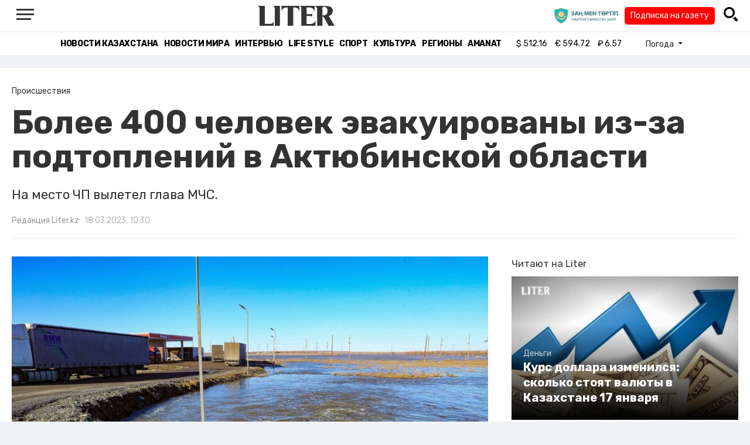

--- FILE ---
content_type: text/html; charset=UTF-8
request_url: https://liter.kz/400-chelovek-evakuirovany-iz-za-podtoplenii-v-aktiubinskoi-oblasti-1679115348/
body_size: 11475
content:
<!DOCTYPE html>
<html lang="ru" class="no-js" prefix="og: http://ogp.me/ns#">
<head >
    <title>Более 400 человек эвакуированы из-за подтоплений в Актюбинской области</title>

    <link rel="canonical" href="https://liter.kz/400-chelovek-evakuirovany-iz-za-podtoplenii-v-aktiubinskoi-oblasti-1679115348/"/>

    
    <meta charset="UTF-8" />
<meta name="keywords" content="Актюбинская область, подтопление, МЧС РК" />
<meta name="description" content="На место ЧП вылетел глава МЧС." />
<meta name="robots" content="follow, index, max-snippet:-1, max-video-preview:-1, max-image-preview:large" />
<meta name="news_keywords" content="Актюбинская область, подтопление, МЧС РК" />
<meta property="og:site_name" content="Новости Казахстана - Liter.kz" />
<meta property="og:title" content="Более 400 человек эвакуированы из-за подтоплений в Актюбинской области" />
<meta property="og:description" content="На место ЧП вылетел глава МЧС." />
<meta property="og:url" content="https://liter.kz/400-chelovek-evakuirovany-iz-za-podtoplenii-v-aktiubinskoi-oblasti-1679115348/" />
<meta property="og:locale" content="ru_RU" />
<meta property="og:image" content="https://liter.kz/cache/imagine/1200/uploads/news/2023/03/18/6415450cbbbe5644271890.jpeg" />
<meta property="og:type" content="article" />
<meta property="og:image:alt" content="Более 400 человек эвакуированы из-за подтоплений в Актюбинской области" />
<meta property="twitter:image" content="https://liter.kz/cache/imagine/1200/uploads/news/2023/03/18/6415450cbbbe5644271890.jpeg" />
<meta property="og:image:secure_url" content="https://liter.kz/cache/imagine/1200/uploads/news/2023/03/18/6415450cbbbe5644271890.jpeg" />
<meta property="og:image:width" content="1200" />
<meta property="og:image:height" content="800" />
<meta property="og:image:type" content="image/jpeg" />
<meta property="article:tag" content="Актюбинская область, подтопление, МЧС РК" />
<meta property="article:section" content="Происшествия" />
<meta property="article:published_time" content="2023-03-18T10:30:00+05:00" />
<meta property="article:modified_time" content="2023-03-18T04:38:35+05:00" />
<meta property="og:updated_time" content="2023-03-18T04:38:35+05:00" />
<meta property="twitter:card" content="summary_large_image" />
<meta property="twitter:title" content="Более 400 человек эвакуированы из-за подтоплений в Актюбинской области" />
<meta property="twitter:description" content="На место ЧП вылетел глава МЧС." />

    <link href="https://liter.kz/favicon.ico" rel="icon" type="image/x-icon" />
    <link href="https://liter.kz/favicon.ico" rel="shortcut icon" type="image/vnd.microsoft.icon" />
    <link rel="icon" type="image/png" sizes="16x16" href="/build/favicons/favicon-16x16.png">
    <link rel="icon" type="image/png" sizes="32x32" href="/build/favicons/favicon-32x32.png">
    <link rel="apple-touch-icon" sizes="57x57" href="/build/favicons/apple-icon-57x57.png">
    <link rel="apple-touch-icon" sizes="60x60" href="/build/favicons/apple-icon-60x60.png">
    <link rel="apple-touch-icon" sizes="72x72" href="/build/favicons/apple-icon-72x72.png">
    <link rel="apple-touch-icon" sizes="76x76" href="/build/favicons/apple-icon-76x76.png">
    <link rel="apple-touch-icon" sizes="114x114" href="/build/favicons/apple-icon-114x114.png">
    <link rel="apple-touch-icon" sizes="120x120" href="/build/favicons/apple-icon-120x120.png">
    <link rel="apple-touch-icon" sizes="144x144" href="/build/favicons/apple-icon-144x144.png">
    <link rel="apple-touch-icon" sizes="152x152" href="/build/favicons/apple-icon-152x152.png">
    <link rel="apple-touch-icon" sizes="180x180" href="/build/favicons/apple-icon-180x180.png">
    <link rel="icon" type="image/png" sizes="192x192" href="/build/favicons/android-icon-192x192.png">
    <link rel="icon" type="image/png" sizes="96x96" href="/build/favicons/favicon-96x96.png">
    <link rel="manifest" href="/build/favicons/manifest.json">
    <meta name="msapplication-TileColor" content="#ffffff">
    <meta name="msapplication-TileImage" content="/build/favicons/ms-icon-144x144.png">
    <meta name="theme-color" content="#ffffff">
    <meta name="viewport" content="width=device-width, initial-scale=1, shrink-to-fit=no">
    <meta name="pmail-verification" content="1fcf2bad9c4405f22ce95a51c314a6cb">
    <link href="//fonts.googleapis.com" rel="dns-prefetch preconnect"/>
    <link href="//www.youtube.com" rel="dns-prefetch preconnect"/>
    <link rel="preconnect" href="https://fonts.googleapis.com">
    <link rel="preconnect" href="https://fonts.gstatic.com" crossorigin>
    <link href="https://fonts.googleapis.com/css2?family=Rubik:wght@300;400;500;700&display=swap" rel="stylesheet">

    <!-- Google tag (gtag.js) -->
    <script async src="https://www.googletagmanager.com/gtag/js?id=G-DW7XF2E5MB"></script>
    <script>
        window.dataLayer = window.dataLayer || [];
        function gtag(){dataLayer.push(arguments);}
        gtag('js', new Date());

        gtag('config', 'G-DW7XF2E5MB');
    </script>

                <link rel="stylesheet" href="/build/app.e8f113cb.css">
        <style>
            .hidden {
                display: none !important;
            }
        </style>
    <link href="/custom.css?1767643194" rel="stylesheet" type="text/css">
    

    <link rel="stylesheet" href="/build/news-view.5bcd5c48.css">

                 <script type="application/ld+json">{"@context":"https:\/\/schema.org","@type":"WebSite","@id":"https:\/\/liter.kz\/#website","url":"https:\/\/liter.kz\/","name":"\u0411\u043e\u043b\u0435\u0435 400 \u0447\u0435\u043b\u043e\u0432\u0435\u043a \u044d\u0432\u0430\u043a\u0443\u0438\u0440\u043e\u0432\u0430\u043d\u044b \u0438\u0437-\u0437\u0430 \u043f\u043e\u0434\u0442\u043e\u043f\u043b\u0435\u043d\u0438\u0439 \u0432 \u0410\u043a\u0442\u044e\u0431\u0438\u043d\u0441\u043a\u043e\u0439 \u043e\u0431\u043b\u0430\u0441\u0442\u0438","potentialAction":{"@type":"SearchAction","target":"https:\/\/liter.kz\/search\/?search_text={search_term_string}","query-input":"required name=search_term_string"}}</script>
         <script type="application/ld+json">{"@context":"http:\/\/schema.org","@type":"WebPage","headline":"\u0411\u043e\u043b\u0435\u0435 400 \u0447\u0435\u043b\u043e\u0432\u0435\u043a \u044d\u0432\u0430\u043a\u0443\u0438\u0440\u043e\u0432\u0430\u043d\u044b \u0438\u0437-\u0437\u0430 \u043f\u043e\u0434\u0442\u043e\u043f\u043b\u0435\u043d\u0438\u0439 \u0432 \u0410\u043a\u0442\u044e\u0431\u0438\u043d\u0441\u043a\u043e\u0439 \u043e\u0431\u043b\u0430\u0441\u0442\u0438","url":"https:\/\/liter.kz\/","image":{"@type":"ImageObject","url":"https:\/\/liter.kz\/build\/images\/default.jpg","width":1200,"height":740}}</script>
         <script type="application/ld+json">{"@context":"https:\/\/schema.org","@type":"Organization","@id":"https:\/\/liter.kz\/#organization","name":"Liter.kz","email":"liternews@mail.ru","url":"https:\/\/liter.kz\/","sameAs":["http:\/\/www.facebook.com\/literkz","http:\/\/twitter.com\/intent\/follow?source=followbutton\u0026variant=1.0\u0026screen_name=Literkz","http:\/\/www.youtube.com\/channel\/UCgY7BC-BSDIokqg9hnvbHKQ?sub_confirmation=1","http:\/\/vk.com\/liter_kz","https:\/\/t.me\/liternews"],"address":{"@type":"PostalAddress","streetAddress":"\u043f\u0440. \u041a\u0443\u043d\u0430\u0435\u0432\u0430, 12\/1","addressLocality":"\u0433. \u041d\u0443\u0440-\u0421\u0443\u043b\u0442\u0430\u043d","addressRegion":"\u0433. \u041d\u0443\u0440-\u0421\u0443\u043b\u0442\u0430\u043d","postalCode":"010017","addressCountry":{"@type":"Country","name":"KZ"}},"contactPoint":{"@type":"ContactPoint","telephone":"+7 (7172) 76-84-66","contactType":"technical support"},"logo":{"@type":"ImageObject","url":"https:\/\/liter.kz\/build\/images\/liter-logo-news.png","width":233,"height":60}}</script>
    

    <script type="application/ld+json">{"@context":"https:\/\/schema.org","@type":"NewsArticle","name":"\u0411\u043e\u043b\u0435\u0435 400 \u0447\u0435\u043b\u043e\u0432\u0435\u043a \u044d\u0432\u0430\u043a\u0443\u0438\u0440\u043e\u0432\u0430\u043d\u044b \u0438\u0437-\u0437\u0430 \u043f\u043e\u0434\u0442\u043e\u043f\u043b\u0435\u043d\u0438\u0439 \u0432 \u0410\u043a\u0442\u044e\u0431\u0438\u043d\u0441\u043a\u043e\u0439 \u043e\u0431\u043b\u0430\u0441\u0442\u0438","headline":"\u0411\u043e\u043b\u0435\u0435 400 \u0447\u0435\u043b\u043e\u0432\u0435\u043a \u044d\u0432\u0430\u043a\u0443\u0438\u0440\u043e\u0432\u0430\u043d\u044b \u0438\u0437-\u0437\u0430 \u043f\u043e\u0434\u0442\u043e\u043f\u043b\u0435\u043d\u0438\u0439 \u0432 \u0410\u043a\u0442\u044e\u0431\u0438\u043d\u0441\u043a\u043e\u0439 \u043e\u0431\u043b\u0430\u0441\u0442\u0438","description":"\u041d\u0430 \u043c\u0435\u0441\u0442\u043e \u0427\u041f \u0432\u044b\u043b\u0435\u0442\u0435\u043b \u0433\u043b\u0430\u0432\u0430 \u041c\u0427\u0421.","articleBody":"\u0413\u043b\u0430\u0432\u0430 \u041c\u0427\u0421 \u042e\u0440\u0438\u0439 \u0418\u043b\u044c\u0438\u043d \u043f\u043e \u043f\u043e\u0440\u0443\u0447\u0435\u043d\u0438\u044e \u043f\u0440\u0435\u043c\u044c\u0435\u0440-\u043c\u0438\u043d\u0438\u0441\u0442\u0440\u0430 \u0420\u041a \u0410\u043b\u0438\u0445\u0430\u043d\u0430 \u0421\u043c\u0430\u0438\u043b\u043e\u0432\u0430 \u0432\u044b\u043b\u0435\u0442\u0435\u043b \u0432 \u0410\u043a\u0442\u044e\u0431\u0438\u043d\u0441\u043a\u0443\u044e \u043e\u0431\u043b\u0430\u0441\u0442\u044c \u0434\u043b\u044f \u043e\u0446\u0435\u043d\u043a\u0438 \u0441\u0438\u0442\u0443\u0430\u0446\u0438\u0438, \u043a\u043e\u043d\u0442\u0440\u043e\u043b\u044f \u0438 \u043a\u043e\u043e\u0440\u0434\u0438\u043d\u0430\u0446\u0438\u0438 \u0440\u0430\u0431\u043e\u0442 \u043f\u043e \u043b\u0438\u043a\u0432\u0438\u0434\u0430\u0446\u0438\u0438 \u043f\u043e\u0441\u043b\u0435\u0434\u0441\u0442\u0432\u0438\u0439 \u043f\u0430\u0432\u043e\u0434\u043a\u0430 \u0432 \u043d\u0430\u0441\u0435\u043b\u0435\u043d\u043d\u044b\u0445 \u043f\u0443\u043d\u043a\u0442\u0430\u0445 \u0410\u043a\u0442\u044e\u0431\u0438\u043d\u0441\u043a\u043e\u0439 \u043e\u0431\u043b\u0430\u0441\u0442\u0438, \u043f\u0435\u0440\u0435\u0434\u0430\u0435\u0442 Liter.kz \u0441\u043e \u0441\u0441\u044b\u043b\u043a\u043e\u0439 \u043d\u0430 \u043f\u0440\u0435\u0441\u0441-\u0441\u043b\u0443\u0436\u0431\u0443 \u0432\u0435\u0434\u043e\u043c\u0441\u0442\u0432\u0430.\r\n\r\n\u0412 \u041c\u0427\u0421 \u043d\u0430\u043f\u043e\u043c\u043d\u0438\u043b\u0438, \u0447\u0442\u043e \u0432 \u0440\u0435\u0437\u0443\u043b\u044c\u0442\u0430\u0442\u0435 \u0440\u0435\u0437\u043a\u043e\u0433\u043e \u043f\u043e\u0432\u044b\u0448\u0435\u043d\u0438\u044f \u0442\u0435\u043c\u043f\u0435\u0440\u0430\u0442\u0443\u0440\u044b \u0438 \u0438\u043d\u0442\u0435\u043d\u0441\u0438\u0432\u043d\u043e\u0433\u043e \u0442\u0430\u044f\u043d\u0438\u044f \u0441\u043d\u0435\u0433\u0430 \u043f\u0440\u043e\u0438\u0437\u043e\u0448\u043b\u043e \u043f\u043e\u0434\u0442\u043e\u043f\u043b\u0435\u043d\u0438\u0435 \u043d\u0430\u0441\u0435\u043b\u0435\u043d\u043d\u044b\u0445 \u043f\u0443\u043d\u043a\u0442\u043e\u0432 \u041a\u043e\u0431\u0434\u0438\u043d\u0441\u043a\u043e\u0433\u043e \u0438 \u0423\u0438\u043b\u0441\u043a\u043e\u0433\u043e \u0440\u0430\u0439\u043e\u043d\u043e\u0432.\r\n\r\n\r\n\u0421\u0438\u043b\u0430\u043c\u0438 \u0441\u043f\u0430\u0441\u0430\u0442\u0435\u043b\u0435\u0439 \u0438 \u043c\u0435\u0441\u0442\u043d\u044b\u0445 \u0438\u0441\u043f\u043e\u043b\u043d\u0438\u0442\u0435\u043b\u044c\u043d\u044b\u0445 \u043e\u0440\u0433\u0430\u043d\u043e\u0432 \u0437\u0430\u0431\u043b\u0430\u0433\u043e\u0432\u0440\u0435\u043c\u0435\u043d\u043d\u043e \u044d\u0432\u0430\u043a\u0443\u0438\u0440\u043e\u0432\u0430\u043d\u044b \u0431\u043e\u043b\u0435\u0435 400 \u0447\u0435\u043b\u043e\u0432\u0435\u043a, 140 \u0438\u0437 \u043a\u043e\u0442\u043e\u0440\u044b\u0445 \u0432 \u043d\u0430\u0441\u0442\u043e\u044f\u0449\u0435\u0435 \u0432\u0440\u0435\u043c\u044f \u0432\u0435\u0440\u043d\u0443\u043b\u0438\u0441\u044c \u0432 \u0441\u0432\u043e\u0438 \u0434\u043e\u043c\u0430, \u0431\u043e\u043b\u0435\u0435 70 \u0447\u0435\u043b\u043e\u0432\u0435\u043a \u043d\u0430\u0445\u043e\u0434\u044f\u0442\u0441\u044f \u0432 \u043f\u0443\u043d\u043a\u0442\u0430\u0445 \u0432\u0440\u0435\u043c\u0435\u043d\u043d\u043e\u0439 \u044d\u0432\u0430\u043a\u0443\u0430\u0446\u0438\u0438, \u0435\u0449\u0435 240 \u0447\u0435\u043b\u043e\u0432\u0435\u043a \u043e\u0441\u0442\u0430\u044e\u0442\u0441\u044f \u0443 \u0440\u043e\u0434\u0441\u0442\u0432\u0435\u043d\u043d\u0438\u043a\u043e\u0432. \u041e\u0442\u043e\u0433\u043d\u0430\u043d\u043e \u0432 \u0431\u0435\u0437\u043e\u043f\u0430\u0441\u043d\u044b\u0435 \u043c\u0435\u0441\u0442\u0430 \u0431\u043e\u043b\u0435\u0435 \u0447\u0435\u0442\u044b\u0440\u0435\u0445 \u0442\u044b\u0441\u044f\u0447 \u0433\u043e\u043b\u043e\u0432 \u0441\u0435\u043b\u044c\u0441\u043a\u043e\u0445\u043e\u0437\u044f\u0439\u0441\u0442\u0432\u0435\u043d\u043d\u044b\u0445 \u0436\u0438\u0432\u043e\u0442\u043d\u044b\u0445, \u0026ndash;\u0026nbsp;\u0433\u043e\u0432\u043e\u0440\u0438\u0442\u0441\u044f \u0432 \u0441\u043e\u043e\u0431\u0449\u0435\u043d\u0438\u0438.\r\n\r\n\r\n\u041e\u0442\u043c\u0435\u0447\u0430\u0435\u0442\u0441\u044f, \u0447\u0442\u043e \u0432 \u0443\u043a\u0430\u0437\u0430\u043d\u043d\u044b\u0445 \u0440\u0430\u0439\u043e\u043d\u0430\u0445 \u043e\u0431\u043b\u0430\u0441\u0442\u0438 \u0432 \u0430\u0432\u0430\u0440\u0438\u0439\u043d\u043e-\u0441\u043f\u0430\u0441\u0430\u0442\u0435\u043b\u044c\u043d\u044b\u0445 \u0438 \u043d\u0435\u043e\u0442\u043b\u043e\u0436\u043d\u044b\u0445 \u0440\u0430\u0431\u043e\u0442\u0430\u0445, \u043b\u0438\u043a\u0432\u0438\u0434\u0430\u0446\u0438\u0438 \u043f\u043e\u0441\u043b\u0435\u0434\u0441\u0442\u0432\u0438\u0439 \u043f\u0430\u0432\u043e\u0434\u043a\u0430 \u0437\u0430\u0434\u0435\u0439\u0441\u0442\u0432\u043e\u0432\u0430\u043d\u044b \u043f\u043e\u0440\u044f\u0434\u043a\u0430 900 \u0447\u0435\u043b\u043e\u0432\u0435\u043a \u043b\u0438\u0447\u043d\u043e\u0433\u043e \u0441\u043e\u0441\u0442\u0430\u0432\u0430, 650 \u0435\u0434\u0438\u043d\u0438\u0446 \u0442\u0435\u0445\u043d\u0438\u043a\u0438 \u0441\u043f\u0430\u0441\u0430\u0442\u0435\u043b\u044c\u043d\u044b\u0445 \u043f\u043e\u0434\u0440\u0430\u0437\u0434\u0435\u043b\u0435\u043d\u0438\u0439 \u041c\u0427\u0421, \u043c\u0435\u0441\u0442\u043d\u044b\u0445 \u0438\u0441\u043f\u043e\u043b\u043d\u0438\u0442\u0435\u043b\u044c\u043d\u044b\u0445 \u043e\u0440\u0433\u0430\u043d\u043e\u0432, \u041c\u0412\u0414 \u0438 \u0434\u0440\u0443\u0433\u0438\u0445 \u0437\u0430\u0438\u043d\u0442\u0435\u0440\u0435\u0441\u043e\u0432\u0430\u043d\u043d\u044b\u0445 \u0441\u0442\u0440\u0443\u043a\u0442\u0443\u0440 \u043e\u0431\u043b\u0430\u0441\u0442\u0438.","dateCreated":"2023-03-18T10:55:48+06:00","datePublished":"2023-03-18T10:30:00+05:00","dateModified":"2023-03-18T04:38:35+05:00","articleSection":"\u041f\u0440\u043e\u0438\u0441\u0448\u0435\u0441\u0442\u0432\u0438\u044f","publisher":{"@type":"Organization","name":"Liter.kz","url":"\/","address":{"@type":"PostalAddress","streetAddress":"\u043f\u0440. \u041a\u0443\u043d\u0430\u0435\u0432\u0430, 12\/1","addressLocality":"\u0433. \u0410\u0441\u0442\u0430\u043d\u0430","addressRegion":"\u0433. \u0410\u0441\u0442\u0430\u043d\u0430","postalCode":"010017","addressCountry":{"@type":"Country","name":"KZ"}},"contactPoint":{"@type":"ContactPoint","telephone":"+7 (7172) 76-84-66","contactType":"technical support"},"logo":{"@type":"ImageObject","url":"https:\/\/liter.kz\/build\/images\/liter-logo-news.png","width":233,"height":60},"sameAs":["http:\/\/www.facebook.com\/literkz","http:\/\/twitter.com\/intent\/follow?source=followbutton\u0026variant=1.0\u0026screen_name=Literkz","http:\/\/www.youtube.com\/channel\/UCgY7BC-BSDIokqg9hnvbHKQ?sub_confirmation=1","http:\/\/vk.com\/liter_kz","https:\/\/t.me\/liternews"]},"url":"https:\/\/liter.kz\/400-chelovek-evakuirovany-iz-za-podtoplenii-v-aktiubinskoi-oblasti-1679115348\/","mainEntityOfPage":{"@type":"WebPage","@id":"https:\/\/liter.kz\/400-chelovek-evakuirovany-iz-za-podtoplenii-v-aktiubinskoi-oblasti-1679115348\/","name":"\u0411\u043e\u043b\u0435\u0435 400 \u0447\u0435\u043b\u043e\u0432\u0435\u043a \u044d\u0432\u0430\u043a\u0443\u0438\u0440\u043e\u0432\u0430\u043d\u044b \u0438\u0437-\u0437\u0430 \u043f\u043e\u0434\u0442\u043e\u043f\u043b\u0435\u043d\u0438\u0439 \u0432 \u0410\u043a\u0442\u044e\u0431\u0438\u043d\u0441\u043a\u043e\u0439 \u043e\u0431\u043b\u0430\u0441\u0442\u0438"},"image":{"@type":"ImageObject","url":"https:\/\/liter.kz\/cache\/imagine\/1200\/uploads\/news\/2023\/03\/18\/6415450cbbbe5644271890.jpeg","width":1200,"height":800},"author":{"@type":"Person","name":"\u0420\u0435\u0434\u0430\u043a\u0446\u0438\u044f Liter.kz","url":"\/author\/neonomad_n402n60r\/"}}</script>
    <script type="application/ld+json">{"@context":"https:\/\/schema.org","@type":"hentry","entry-title":"\u0411\u043e\u043b\u0435\u0435 400 \u0447\u0435\u043b\u043e\u0432\u0435\u043a \u044d\u0432\u0430\u043a\u0443\u0438\u0440\u043e\u0432\u0430\u043d\u044b \u0438\u0437-\u0437\u0430 \u043f\u043e\u0434\u0442\u043e\u043f\u043b\u0435\u043d\u0438\u0439 \u0432 \u0410\u043a\u0442\u044e\u0431\u0438\u043d\u0441\u043a\u043e\u0439 \u043e\u0431\u043b\u0430\u0441\u0442\u0438","published":"2023-03-18T10:30:00+05:00","updated":"2023-03-18T04:38:35+05:00"}</script>
    <script type="application/ld+json">{"@context":"https:\/\/schema.org","@type":"BreadcrumbList","itemListElement":[{"@type":"ListItem","position":1,"item":{"@id":"https:\/\/liter.kz\/","url":"https:\/\/liter.kz\/","name":"\u0411\u043e\u043b\u0435\u0435 400 \u0447\u0435\u043b\u043e\u0432\u0435\u043a \u044d\u0432\u0430\u043a\u0443\u0438\u0440\u043e\u0432\u0430\u043d\u044b \u0438\u0437-\u0437\u0430 \u043f\u043e\u0434\u0442\u043e\u043f\u043b\u0435\u043d\u0438\u0439 \u0432 \u0410\u043a\u0442\u044e\u0431\u0438\u043d\u0441\u043a\u043e\u0439 \u043e\u0431\u043b\u0430\u0441\u0442\u0438"}},{"@type":"ListItem","position":2,"item":{"@id":"https:\/\/liter.kz\/the-incident\/","url":"https:\/\/liter.kz\/the-incident\/","name":"\u041f\u0440\u043e\u0438\u0441\u0448\u0435\u0441\u0442\u0432\u0438\u044f"}},{"@type":"ListItem","position":3,"item":{"@id":"https:\/\/liter.kz\/400-chelovek-evakuirovany-iz-za-podtoplenii-v-aktiubinskoi-oblasti-1679115348\/","url":"https:\/\/liter.kz\/400-chelovek-evakuirovany-iz-za-podtoplenii-v-aktiubinskoi-oblasti-1679115348\/","name":"\u0411\u043e\u043b\u0435\u0435 400 \u0447\u0435\u043b\u043e\u0432\u0435\u043a \u044d\u0432\u0430\u043a\u0443\u0438\u0440\u043e\u0432\u0430\u043d\u044b \u0438\u0437-\u0437\u0430 \u043f\u043e\u0434\u0442\u043e\u043f\u043b\u0435\u043d\u0438\u0439 \u0432 \u0410\u043a\u0442\u044e\u0431\u0438\u043d\u0441\u043a\u043e\u0439 \u043e\u0431\u043b\u0430\u0441\u0442\u0438"}}]}</script>

        <link href="https://liter.kz/400-chelovek-evakuirovany-iz-za-podtoplenii-v-aktiubinskoi-oblasti-1679115348/amp/" rel="amphtml"/>

        <!--В <head> сайта один раз добавьте код загрузчика-->
        <script>window.yaContextCb = window.yaContextCb || []</script>
        <script src="https://yandex.ru/ads/system/context.js" defer></script>
    <!-- Yandex.Metrika counter -->
    <script type="text/javascript" >
        (function(m,e,t,r,i,k,a){m[i]=m[i]||function(){(m[i].a=m[i].a||[]).push(arguments)};
            m[i].l=1*new Date();
            for (var j = 0; j < document.scripts.length; j++) {if (document.scripts[j].src === r) { return; }}
            k=e.createElement(t),a=e.getElementsByTagName(t)[0],k.async=1,k.src=r,a.parentNode.insertBefore(k,a)})
        (window, document, "script", "https://mc.yandex.ru/metrika/tag.js", "ym");

        ym(53375884, "init", {
            clickmap:true,
            trackLinks:true,
            accurateTrackBounce:true
        });
    </script>
    <noscript><div><img src="https://mc.yandex.ru/watch/53375884" style="position:absolute; left:-9999px;" alt="" /></div></noscript>
    <!-- /Yandex.Metrika counter -->

    <!--LiveInternet counter--><script>
        new Image().src = "https://counter.yadro.ru/hit?r"+
            escape(document.referrer)+((typeof(screen)=="undefined")?"":
                ";s"+screen.width+"*"+screen.height+"*"+(screen.colorDepth?
                    screen.colorDepth:screen.pixelDepth))+";u"+escape(document.URL)+
            ";h"+escape(document.title.substring(0,150))+
            ";"+Math.random();</script><!--/LiveInternet-->
    <script charset="UTF-8" src="//web.webpushs.com/js/push/8c16fe778fa9074f362f8a249f0e3d88_1.js" defer></script>
</head>
<body class="view-desktop">

    <section class="header header--border-bottom">
    <div class="container ">
        <div class="d-flex justify-content-between align-items-center" id="header-content">
            <div class="d-flex align-items-center">
                <a class="menu-bars"
                   onclick="document.getElementById('offCanvasLeftOverlap').classList.add('is-open');document.getElementById('js-off-canvas-overlay').classList.add('is-visible');"><i><span></span><span></span><span
                                class="last"></span></i></a>
            </div>
            <div class="d-flex align-items-center xl-mt-10 xl-mb-10">
                <a href="/" class="d-flex " rel="home">
                    <img class="site-logo" src="/build/svg/liter-logo-black.svg" alt="liter-logo" width="132" height="34"></a>
            </div>

            <div class="search-icon">
                <div class="logo30">
                    <a href="#" target="_blank" title="Закон и порядок"><img src="/uploads/ztlogo.png" class="logo30"></a>
                </div>
                <div class="podpis-gaz-div">
                    <div class="podpis-gaz">
                        <a href="https://kaspi.kz/pay/KAZAKHGAZETTERI?9446=15&started_from=QR" target="_blank" title="Подписка на газету">Подписка на газету</a>
                    </div>
                </div>
                <img src="/build/svg/iconmonstr-magnifier-3.svg"
                     alt="Поиск по сайту"
                     width="25" height="25"
                     class="search-icon__img"
                     id="search-icon"
                     onclick="document.getElementById('header-content').classList.add('hidden'); document.getElementById('search-block').classList.remove('hidden')"
                >
            </div>
        </div>
        <div class="d-flex justify-content-center align-items-center">
            <div class="search-block hidden" id="search-block">
                <div class="search__block">
                    <form action="https://liter.kz/search/" method="get" autocomplete="off"
                          class="row gx-3 align-items-center">
                        <div class="col-1 col-xl-1 text-center">
                            <button type="button" class="btn-close btn-close-white search__block-close"
                                    onclick="document.getElementById('header-content').classList.remove('hidden'); document.getElementById('search-block').classList.add('hidden')"
                                    aria-label="Закрыть"
                            ></button>
                        </div>
                        <div class="col-9 col-xl-9">
                            <input type="text"
                                   class="form-control search__block-input"
                                   name="search_text"
                                   placeholder="Поиск по сайту"
                                   title="Поиск по сайту">
                        </div>
                        <div class="col-2 col-xl-2 d-grid">
                            <button type="submit" class="btn btn-primary search__block-submit">Поиск</button>
                        </div>
                    </form>
                </div>
            </div>
        </div>
    </div>
</section>

    <section class="header-menu header--border-bottom ">
        <div class="container header-menu__wrapper d-flex justify-content-center align-items-center">
                        <a href="/kazakhstan-news/"
               class="header-menu__link d-block xl-mr-20">
                Новости Казахстана
            </a>
            <a href="/world-news/"
               class="header-menu__link d-block xl-mr-20">
                Новости мира
            </a>
                <a href="/interview/"
                   class="header-menu__link d-block xl-mr-20">
                    Интервью
                </a>
                <a href="/lajfhaki/"
                   class="header-menu__link d-block xl-mr-20">
                    Life style
                </a>
                <a href="/sport/"
                   class="header-menu__link d-block xl-mr-20">
                    Спорт
                </a>
                <a href="/culture/"
                   class="header-menu__link d-block xl-mr-20">
                    Культура
                </a>
                <a href="/regiony/"
                   class="header-menu__link d-block xl-mr-20">
                    Регионы
                </a>
                <a href="/nur-otan/"
                   class="header-menu__link d-block xl-mr-20">
                    Amanat
                </a>
            
                <div class="currency xl-pl-15 xl-pr-10">
                    <span class="currency__item"  title="курс НБРК на 18.01.2026"><span
                    class="currency__icon">$</span>&nbsp;512.16</span>                                                        <span class="currency__item"  title="курс НБРК на 18.01.2026"><span
                    class="currency__icon">€</span>&nbsp;594.72</span>                                                                    <span class="currency__item" title="курс НБРК на 18.01.2026"><span
                    class="currency__icon">₽</span>&nbsp;6.57</span>            </div>

                <div class="temperature d-flex xs-pl-10">
        <div class="d-flex align-items-center" title="Погода">
                        <a class="btn dropdown-toggle temperature__title" href="#" role="button" id="dropdownMenuLink"
               data-bs-toggle="dropdown" aria-expanded="false">
                Погода
            </a>

            <ul class="dropdown-menu dropdown-menu-lg-end" aria-labelledby="dropdownMenuLink">
                                    <li>
                        <a class="dropdown-item"
                           href="https://www.gismeteo.kz/weather-nur-sultan-5164/"
                           target="_blank"
                        >Астана: -20°</a>
                    </li>
                                                    <li><a class="dropdown-item"
                           href="https://www.gismeteo.kz/weather-almaty-5205/"
                           target="_blank"
                        >Алматы: -14.5°</a>
                    </li>
                                                    <li><a class="dropdown-item"
                           href="https://www.gismeteo.kz/weather-shymkent-5324/"
                           target="_blank"
                        >Шымкент: -6.4°</a>
                    </li>
                                                    <li><a class="dropdown-item"
                           href="https://www.gismeteo.kz/weather-taraz-5325/"
                           target="_blank"
                        >Тараз: -6.4°</a>
                    </li>
                                                    <li><a class="dropdown-item"
                           href="https://www.gismeteo.kz/weather-turkistan-5321/"
                           target="_blank"
                        >Туркестан: -8.8°</a>
                    </li>
                                                    <li><a class="dropdown-item"
                           href="https://www.gismeteo.kz/weather-taldykorgan-5203/"
                           target="_blank"
                        >Талдыкорган: -21.8°</a>
                    </li>
                                                    <li><a class="dropdown-item"
                           href="https://www.gismeteo.kz/weather-karaganda-5168/"
                           target="_blank"
                        >Караганда: -22°</a>
                    </li>
                                                    <li><a class="dropdown-item"
                           href="https://www.gismeteo.kz/weather-aktobe-5165/"
                           target="_blank"
                        >Актобе: -23.7°</a>
                    </li>
                                                    <li><a class="dropdown-item"
                           href="https://www.gismeteo.kz/weather-atyrau-11945/"
                           target="_blank"
                        >Атырау: -17.8°</a>
                    </li>
                                                    <li><a class="dropdown-item"
                           href="https://www.gismeteo.kz/weather-kostanay-4628/"
                           target="_blank"
                        >Костанай: -14.7°</a>
                    </li>
                                                    <li><a class="dropdown-item"
                           href="https://www.gismeteo.kz/weather-pavlodar-5174/"
                           target="_blank"
                        >Павлодар: -26.5°</a>
                    </li>
                                                    <li><a class="dropdown-item"
                           href="https://www.gismeteo.kz/weather-kokshetau-4616/"
                           target="_blank"
                        >Кокшетау: -16.4°</a>
                    </li>
                                                    <li><a class="dropdown-item"
                           href="https://www.gismeteo.kz/weather-aktau-5320/"
                           target="_blank"
                        >Актау: -9.8°</a>
                    </li>
                                                    <li><a class="dropdown-item"
                           href="https://www.gismeteo.kz/weather-oral-5156/"
                           target="_blank"
                        >Уральск: -18.9°</a>
                    </li>
                                                    <li><a class="dropdown-item"
                           href="https://www.gismeteo.kz/weather-petropavlovsk-4574/"
                           target="_blank"
                        >Петропавловск: -15.7°</a>
                    </li>
                                                    <li><a class="dropdown-item"
                           href="https://www.gismeteo.kz/weather-semey-5192/"
                           target="_blank"
                        >Семей: -29.7°</a>
                    </li>
                                                    <li><a class="dropdown-item"
                           href="https://www.gismeteo.kz/weather-ust-kamenogorsk-5201/"
                           target="_blank"
                        >Усть-Каменогорск: -38.7°</a>
                    </li>
                            </ul>
        </div>
    </div>


        </div>
    </section>
    <div class="adv-top-div">
        <!--Тип баннера: top | desktop-->
        <div id="adfox_174491747179239065"></div>
        <script>
            window.yaContextCb.push(()=>{
                Ya.adfoxCode.create({
                    ownerId: 12375146,
                    containerId: 'adfox_174491747179239065',
                    params: {
                        pp: 'g',
                        ps: 'jfsv',
                        p2: 'jlkt'
                    }
                })
            })
        </script>
    </div>

        <div class="main-container">
        <div class="news-view news  xl-pt-30 xl-mb-20"
     data-url="/400-chelovek-evakuirovany-iz-za-podtoplenii-v-aktiubinskoi-oblasti-1679115348/"
     data-title="Более 400 человек эвакуированы из-за подтоплений в Актюбинской области"
     data-id="198475">
    <div class="container">
        <div class="news-header xl-mb-30 xl-pb-20">
            <nav aria-label="breadcrumb">
                <ol class="breadcrumb">
                    <li class="breadcrumb-item active news__category" aria-current="page"
                        rel="category">Происшествия</li>
                </ol>
            </nav>

            <h1 class="news__title xl-pb-15">
                Более 400 человек эвакуированы из-за подтоплений в Актюбинской области
            </h1>
                            <div class="news__extract xl-mb-20">
                    <p>На место ЧП вылетел глава МЧС.</p>
                </div>
            
            <div class="d-flex">
                                                    <div class="xl-mr-10">
                        <a href="/author/neonomad_n402n60r/" class="news__author" rel="author">Редакция Liter.kz</a>
                    </div>
                                <div class="news__date ">18.03.2023, 10:30</div>
            </div>
        </div>

        <div class="row">
            <div class="col-8">
                <div class="xl-mb-20">
                                            <img data-src="https://liter.kz/cache/imagine/1200/uploads/news/2023/03/18/6415450cbbbe5644271890.jpeg"
                             src="/build/images/default.jpg"
                             alt="Более 400 человек эвакуированы из-за подтоплений в Актюбинской области"
                             class="news__image lazy xl-mb-5"
                        >
                                                    <div class="news__image-caption xl-mb-20 xl-pl-5">Фото: пресс-служба акимата Актюбинской области</div>
                                                            </div>

                                            <div class="adv-intext-div-d">
                            <!--AdFox START-->
                            <!--yandex_tooalt2025-->
                            <!--Площадка: Liter.kz / * / *-->
                            <!--Тип баннера: intext | desktop-->
                            <!--Расположение: верх страницы-->
                            <div id="adfox_1763802245905198475"></div>
                            <script>
                                window.yaContextCb.push(()=>{
                                    Ya.adfoxCode.create({
                                        ownerId: 12375146,
                                        containerId: 'adfox_1763802245905198475',
                                        params: {
                                            pp: 'g',
                                            ps: 'jfsv',
                                            p2: 'jlku'
                                        }
                                    })
                                })
                            </script>
                        </div>
                    
                    <div class="news__text xl-mb-20">
                        <p>Глава МЧС Юрий Ильин по поручению премьер-министра РК Алихана Смаилова вылетел в Актюбинскую область для оценки ситуации, контроля и координации работ по ликвидации последствий паводка в населенных пунктах Актюбинской области, передает <a href="https://liter.kz/">Liter.kz</a> со ссылкой на пресс-службу ведомства.</p>

<p>В МЧС напомнили, что в результате резкого повышения температуры и интенсивного таяния снега произошло подтопление населенных пунктов Кобдинского и Уилского районов.</p>

<blockquote>
<p>Силами спасателей и местных исполнительных органов заблаговременно эвакуированы более 400 человек, 140 из которых в настоящее время вернулись в свои дома, более 70 человек находятся в пунктах временной эвакуации, еще 240 человек остаются у родственников. Отогнано в безопасные места более четырех тысяч голов сельскохозяйственных животных, &ndash;&nbsp;говорится в сообщении.</p>
</blockquote>

<p>Отмечается, что в указанных районах области в аварийно-спасательных и неотложных работах, ликвидации последствий паводка задействованы порядка 900 человек личного состава, 650 единиц техники спасательных подразделений МЧС, местных исполнительных органов, МВД и других заинтересованных структур области.</p>

                    </div>

                
                                    <div class="tags xl-mb-20">
                                                    <a href="/tags/aktjubinskaja-oblast/" class="tags__item xl-mr-10"
                               rel="tag">Актюбинская область</a>
                                                    <a href="/tags/podtoplenie/" class="tags__item xl-mr-10"
                               rel="tag">подтопление</a>
                                                    <a href="/tags/mchs-rk/" class="tags__item xl-mr-10"
                               rel="tag">МЧС РК</a>
                                            </div>
                
                                            <!--AdFox START-->
                        <!--yandex_tooalt2025-->
                        <!--Площадка: Liter.kz / * / *-->
                        <!--Тип баннера: undernews | desktop-->
                        <!--Расположение: верх страницы-->
                        <div id="adfox_1763801941354198475"></div>
                        <script>
                            window.yaContextCb.push(()=>{
                                Ya.adfoxCode.create({
                                    ownerId: 12375146,
                                    containerId: 'adfox_1763801941354198475',
                                    params: {
                                        pp: 'g',
                                        ps: 'jfsv',
                                        p2: 'jlkv'
                                    }
                                })
                            })
                        </script>
                    

                <div id="next-prev-news">
                                                                <div class="next">
                            <p class="next-prev-tittle">Следующая новость</p>
                            <a href="/160-kilogrammov-nezakonno-vylovlennoi-ryby-iziali-politseiskie-v-turkestane-1679118199/" rel="dofollow">
                                160 килограммов незаконно выловленной рыбы изъяли полицейские в Туркестанской области
                            </a>
                        </div>
                    
                                                                <div class="prev">
                            <p class="next-prev-tittle">Предыдущая новость</p>
                            <a href="/situatsiia-stabilizirovana-vody-reki-uil-otstupili-ot-zhilykh-domov-v-aktiubinskoi-oblasti-1679099343/" rel="dofollow">
                                Ситуация стабилизирована: воды реки Уил отступили от жилых домов в Актюбинской области
                            </a>
                        </div>
                                    </div>
            </div>
                            <div class="col-4 position-sticky">
                    <div class="fix-div">
                    <div class="popular-news xl-mb-40">
        <h2 class="popular-news__title xl-mb-10">Читают на Liter</h2>

                        <div class="news__wrapper xl-mb-20">
                <img data-src="https://liter.kz/cache/imagine/400x225/uploads/news/2026/01/17/696b079a7b97f014559695.jpg"
                     src="/build/images/default.jpg"
                     alt="Курс доллара изменился: сколько стоят валюты в Казахстане 17 января"
                     class="news__image d-block lazy">
                <div class="news__bg">
                    <a href="/money/"
                       class="news__category news__category--first d-block">Деньги</a>
                    <a href="/kurs-dollara-izmenilsia-skolko-stoiat-valiuty-v-kazakhstane-17-ianvaria-1768621978/"
                       class="news__link news__link--first d-block">Курс доллара изменился: сколько стоят валюты в Казахстане 17 января</a>
                </div>
            </div>
                                                            
                                    <div class="xl-mt-10 xl-mb-10 xl-pb-10 xl-pt-10 news__link--border-bottom">
                <a href="/ne-prikazy-a-otvetstvennost-o-novoi-filosofii-vospitaniia-v-armii-kazakhstana-1768541482/"
                   class="news__link news__link--list">Не приказы, а ответственность: о новой философии воспитания в армии Казахстана</a>&nbsp;
<img src="/build/svg/views.svg" width="20" alt="просмотров">
                &nbsp;
                <span class="news__views">10610</span>
            </div>
                                <div class="xl-mt-10 xl-mb-10 xl-pb-10 xl-pt-10 news__link--border-bottom">
                <a href="/zemletriasenie-proizoshlo-riadom-s-granitsei-kazakhstana-17-ianvaria-1768631788/"
                   class="news__link news__link--list">Землетрясение произошло рядом с границей Казахстана 17 января</a>&nbsp;
<img src="/build/svg/views.svg" width="20" alt="просмотров">
                &nbsp;
                <span class="news__views">3966</span>
            </div>
                                <div class="xl-mt-10 xl-mb-10 xl-pb-10 xl-pt-10 news__link--border-bottom">
                <a href="/teplye-ostanovki-zakryty-na-zamok-v-moroz-v-semee-1768705674/"
                   class="news__link news__link--list">Теплые остановки закрыты на замок в мороз в Семее</a>&nbsp;
<img src="/build/svg/views.svg" width="20" alt="просмотров">
                &nbsp;
                <span class="news__views">3728</span>
            </div>
                                <div class="xl-mt-10 xl-mb-10 xl-pb-10 xl-pt-10 news__link--border-bottom">
                <a href="/zemletriasenie-v-kyrgyzstane-17-ianvaria-oshchutili-zhiteli-uzbekistana-1768655030/"
                   class="news__link news__link--list">Землетрясение в Кыргызстане 17 января ощутили жители Узбекистана</a>&nbsp;
<img src="/build/svg/views.svg" width="20" alt="просмотров">
                &nbsp;
                <span class="news__views">3310</span>
            </div>
            
</div>

                    </div>
                </div>
                    </div>
    </div>
</div>    </div>

    <div id="js-next-materials" style="display:none;" data-urls="[&quot;\/teplye-ostanovki-zakryty-na-zamok-v-moroz-v-semee-1768705674\/?infinity=1&quot;,&quot;\/na-zemliu-obrushitsia-moshchnaia-magnitnaia-buria-18-ianvaria-1768711166\/?infinity=1&quot;,&quot;\/gruzovik-zagorelsia-na-shosse-alash-v-astane-video-1768701405\/?infinity=1&quot;,&quot;\/morozy-za-20degc-i-veter-20-m-s-prognoz-dlia-astany-na-19-23-ianvaria-1768717681\/?infinity=1&quot;,&quot;\/gololed-i-morozy-do-17degc-pogoda-v-almaty-na-nedeliu-1768714951\/?infinity=1&quot;]"></div>
    <footer class="footer xl-pt-20 xl-mt-20">
    <div class="container xl-pt-40 xl-pb-40">
        <div class="row">
            <div class="col-6">
                <img src="/build/svg/liter-logo-black.svg" alt="Liter.kz" class="d-block xl-mb-20" width="97" height="25">

                <div class="copyright xl-pr-40">
                    <p class="copyright__text">Свидетельство о постановке на учет периодического печатного издания
                        №16475-СИ от 24.04.2017 г.
                        Выдано Комитетом государственного контроля в области связи, информатизации и средств массовой
                        информации Министерства информации и коммуникации Республики Казахстан.</p>
                    <p class="copyright__text">
                        <strong>Информационная продукция данного сетевого ресурса предназначена
                            для лиц, достигших 18 лет
                            и старше.</strong></p>
                    <p class="copyright__text">©&nbsp;2026 Liter.kz. Все права защищены.</p>
                </div>
            </div>
            <div class="col-6">
                <div class="row">

                    <div class="col-12 col-lg-3 order-1">
                        <h3 class="footer-menu__title xl-mb-10">Редакция</h3>

                        <ul class="footer-menu__list">
                            <li class="footer-menu__list-item">
                                <a href="/about/"
                                   class="footer-menu__list-link">Об издании</a>
                            </li>
                            <li class="footer-menu__list-item">
                                <a href="/advertising/"
                                   class="footer-menu__list-link">Реклама</a>
                            </li>
                            <li class="footer-menu__list-item">
                                <a href="/privacy-policy/"
                                   class="footer-menu__list-link" rel="copyright">Политика конфиденциальности</a>
                            </li>
                            <li class="footer-menu__list-item">
                                <a href="/contacts/" class="footer-menu__list-link">Контакты</a>
                            </li>
                        </ul>
                        <a class="text-decoration-none text-warning fw-bold" href="https://liter.kz/liter73.pdf" target="_blank">Газета «Литер» PDF</a>
                    </div>
                    <div class="col-12 col-lg-4 order-2">
                        <h3 class="footer-menu__title xl-mb-10">Мы в социальных сетях</h3>

                        <div class="social-links d-flex align-items-center">
                            <a href="https://www.facebook.com/literqaz" target="_blank" class="d-block social-links__link xl-mr-10">
                                <img src="/build/svg/social-icons/fb-liter.svg" width="13" alt="fb">
                            </a>
                            <a href="https://www.instagram.com/liter.kz/" target="_blank"
                               class="d-block social-links__link xl-mr-10">
                                <img src="/build/svg/social-icons/insta-liter.svg" width="20" alt="insta">
                            </a>
                            <a href="https://www.youtube.com/@liternewskz" target="_blank"
                               class="d-block social-links__link xl-mr-10">
                                <img src="/build/svg/social-icons/youtube-liter.svg" width="20"
                                     alt="youtube">
                            </a>
                            <a href="https://t.me/liternews" target="_blank"
                               class="d-block social-links__link xl-mr-10">
                                <img src="/build/svg/social-icons/telegram-liter.svg" width="20"
                                     alt="telegram">
                            </a>
                            <a href="https://www.tiktok.com/@liternews" target="_blank"
                               class="d-block social-links__link xl-mr-10">
                                <img src="/build/svg/social-icons/tiktok.svg" width="20"
                                     alt="tiktok">
                            </a>
                                                    </div>
                        
                                                <div class="kontakty-footer">
                            <p>010017, Республика Казахстан <br>
                                г. Астана, пр. Кунаева 12/1<br>
                            Тел./факс: +7 (7172) 76 84 66<br>
                                reklama.liter@gmail.com<br>
                                +7 701 675 4214</p>
                            <div class="liru">
                                <!--LiveInternet logo--><a href="https://www.liveinternet.ru/click"
                                                           target="_blank"><img src="https://counter.yadro.ru/logo?45.5"
                                                                                title="LiveInternet"
                                                                                alt="" style="border:0" width="31" height="31"/></a><!--/LiveInternet-->

                                <!-- Yandex.Metrika informer -->
                                <a href="https://metrika.yandex.ru/stat/?id=53375884&amp;from=informer"
                                   target="_blank" rel="nofollow"><img src="https://informer.yandex.ru/informer/53375884/3_0_FFFFFFFF_EFEFEFFF_0_pageviews"
                                                                       style="width:88px; height:31px; border:0;" alt="Яндекс.Метрика" title="Яндекс.Метрика: данные за сегодня (просмотры, визиты и уникальные посетители)" class="ym-advanced-informer" data-cid="53375884" data-lang="ru" /></a>
                                <!-- /Yandex.Metrika informer -->

                            </div>
                        </div>
                    </div>

                    <!-- Yandex.RTB R-A-15104863-4 -->
                    <script>
                        window.yaContextCb.push(() => {
                            Ya.Context.AdvManager.render({
                                "blockId": "R-A-15104863-4",
                                "type": "fullscreen",
                                "platform": "touch"
                            })
                        })
                    </script>
                    <div class="col-12 col-lg-5 order-lg-3">
                        <div class="last_issue text-center xs-mt-20">
    <a href="/uploads/issues/2026/01/4643ef5a39a61596e71f59887bd92b80d6f10f55.pdf">
        <img src="/uploads/issues/2026/01/696a65fee2f5e094465843.png" alt="Выпуск от 17.01.2026" width="200" height="328">
    </a>
    <div class="last_issue__description mt-3">
        <a href="/uploads/issues/2026/01/4643ef5a39a61596e71f59887bd92b80d6f10f55.pdf">Скачать</a> электронную версию газеты Liter.kz № 6 от 17 янв. 2026 г.
    </div>
</div>
                    </div>
                </div>
            </div>
        </div>
    </div>
</footer>

    <div class="off-canvas position-left" id="offCanvasLeftOverlap">
    <div class="d-flex justify-content-between align-items-center xl-mt-20">
        <div>
            <a href="https://liter.kz/" class="sideLogo">
                <img class="" width="89" height="23"
                     src="/build/images/liter-logo-main-light.png" alt="logo"></a>
        </div>
        <div class="close-button text-center"
             onclick="document.getElementById('offCanvasLeftOverlap').classList.remove('is-open');document.getElementById('js-off-canvas-overlay').classList.remove('is-visible');"
        >
            <span>×</span>
        </div>
    </div>


    <form role="search" method="get" action="/search/" id="sidebarForm"
          class="xl-mt-20 xl-mb-20">
        <input class="searchInput" type="text" name="search_text" autocomplete="off" placeholder="поиск"
               title="поиск">
        <button class="searchBtn" type="button" title="Search" form="searchModalInput2"
                onclick="document.getElementById('sidebarForm').submit();">
            <svg version="1.1" id="Capa_1" xmlns="http://www.w3.org/2000/svg" xmlns:xlink="http://www.w3.org/1999/xlink"
                 x="0px" y="0px" viewBox="0 0 192.904 192.904" style="enable-background:new 0 0 192.904 192.904;"
                 xml:space="preserve">
<path d="M190.707,180.101l-47.078-47.077c11.702-14.072,18.752-32.142,18.752-51.831C162.381,36.423,125.959,0,81.191,0
	C36.422,0,0,36.423,0,81.193c0,44.767,36.422,81.187,81.191,81.187c19.688,0,37.759-7.049,51.831-18.751l47.079,47.078
	c1.464,1.465,3.384,2.197,5.303,2.197c1.919,0,3.839-0.732,5.304-2.197C193.637,187.778,193.637,183.03,190.707,180.101z M15,81.193
	C15,44.694,44.693,15,81.191,15c36.497,0,66.189,29.694,66.189,66.193c0,36.496-29.692,66.187-66.189,66.187
	C44.693,147.38,15,117.689,15,81.193z"></path>
                <g>
                </g>
                <g>
                </g>
                <g>
                </g>
                <g>
                </g>
                <g>
                </g>
                <g>
                </g>
                <g>
                </g>
                <g>
                </g>
                <g>
                </g>
                <g>
                </g>
                <g>
                </g>
                <g>
                </g>
                <g>
                </g>
                <g>
                </g>
                <g>
                </g>
</svg>
        </button>
    </form>

    <ul class="vertical menu align-center side-menu xl-ml-0 xl-pl-0 xs-pl-0">
                        <li class="menu-item"><a
                        href="/kazakhstan-news/">Новости Казахстана</a></li>
                    <li class="menu-item"><a
                        href="/exclusive/">Статьи</a></li>
                    <li class="menu-item"><a
                        href="/economy/">Экономика</a></li>
                    <li class="menu-item"><a
                        href="/lajfhaki/">Life style</a></li>
                    <li class="menu-item"><a
                        href="/regiony/">Регионы</a></li>
                    <li class="menu-item"><a
                        href="/taza-kz/">Таза Қазақстан</a></li>
            </ul>

    <ul class="side-menu side-menu2 xl-mt-20 xl-pl-0 xs-pl-0">
        <li id="menu-item-22" class="menu-item menu-item-type-post_type menu-item-object-page menu-item-22"><a
                    href="/about/">О редакции</a></li>
        <li id="menu-item-21" class="menu-item menu-item-type-post_type menu-item-object-page menu-item-21"><a
                    href="/contacts/">Контакты</a></li>
        <li id="menu-item-23"
            class="menu-item menu-item-type-post_type menu-item-object-page menu-item-privacy-policy menu-item-23"><a
                    href="/privacy-policy/">Политика конфиденциальности</a></li>
        <li id="menu-item-24" class="menu-item menu-item-type-post_type menu-item-object-page menu-item-24"><a
                    href="/advertising/">Реклама на сайте</a></li>
    </ul>

    
                                                                                                                                                                                                                                                                                                                                    </div>
<div class="js-off-canvas-overlay is-overlay-fixed" id="js-off-canvas-overlay"
     onclick="document.getElementById('offCanvasLeftOverlap').classList.remove('is-open');document.getElementById('js-off-canvas-overlay').classList.remove('is-visible');"
></div>
                <script src="/build/runtime.f3575a88.js" defer></script><script src="/build/719.83df1d70.js" defer></script><script src="/build/855.daa110ba.js" defer></script><script src="/build/app.9e297551.js" defer></script>
    

    <script src="/build/282.8918bc24.js" defer></script><script src="/build/news-view.03749db0.js" defer></script>


</body>
</html>